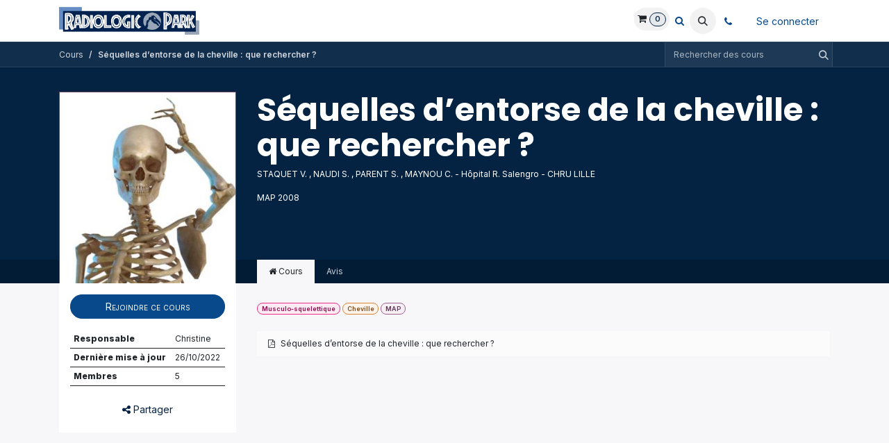

--- FILE ---
content_type: text/html; charset=utf-8
request_url: http://www.radiologicpark.be/slides/sequelles-dentorse-de-la-cheville-que-rechercher-427
body_size: 9000
content:
<!DOCTYPE html>
        
<html lang="fr-BE" data-website-id="1" data-main-object="slide.channel(427,)" data-add2cart-redirect="1">
    <head>
        <meta charset="utf-8"/>
        <meta http-equiv="X-UA-Compatible" content="IE=edge"/>
        <meta name="viewport" content="width=device-width, initial-scale=1"/>
        <meta name="generator" content="Odoo"/>
            
        <meta property="og:type" content="website"/>
        <meta property="og:title" content="Séquelles d’entorse de la cheville : que rechercher ? | Radiologic Park"/>
        <meta property="og:site_name" content="Radiologic Park"/>
        <meta property="og:url" content="http://www.radiologicpark.be/slides/sequelles-dentorse-de-la-cheville-que-rechercher-427"/>
        <meta property="og:image" content="http://www.radiologicpark.be/web/image/website/1/logo?unique=17e4f4a"/>
            
        <meta name="twitter:card" content="summary_large_image"/>
        <meta name="twitter:title" content="Séquelles d’entorse de la cheville : que rechercher ? | Radiologic Park"/>
        <meta name="twitter:image" content="http://www.radiologicpark.be/web/image/website/1/logo/300x300?unique=17e4f4a"/>
        
        <link rel="canonical" href="https://www.radiologicpark.be/slides/sequelles-dentorse-de-la-cheville-que-rechercher-427"/>
        
        <link rel="preconnect" href="https://fonts.gstatic.com/" crossorigin=""/>
        <title>Séquelles d’entorse de la cheville : que rechercher ? | Radiologic Park</title>
        <link type="image/x-icon" rel="shortcut icon" href="/web/image/website/1/favicon?unique=17e4f4a"/>
        <link rel="preload" href="/web/static/src/libs/fontawesome/fonts/fontawesome-webfont.woff2?v=4.7.0" as="font" crossorigin=""/>
        <link type="text/css" rel="stylesheet" href="/web/assets/1/6180fdb/web.assets_frontend.min.css"/>
        <script id="web.layout.odooscript" type="text/javascript">
            var odoo = {
                csrf_token: "fe54b487f8e20faa39a5bafffc6f1d64d0c90624o1800204588",
                debug: "",
            };
        </script>
        <script type="text/javascript">
            odoo.__session_info__ = {"is_admin": false, "is_system": false, "is_public": true, "is_internal_user": false, "is_website_user": true, "uid": null, "is_frontend": true, "profile_session": null, "profile_collectors": null, "profile_params": null, "show_effect": true, "currencies": {"1": {"symbol": "\u20ac", "position": "after", "digits": [69, 2]}, "2": {"symbol": "$", "position": "before", "digits": [69, 2]}}, "quick_login": true, "bundle_params": {"lang": "fr_BE", "website_id": 1}, "test_mode": false, "websocket_worker_version": "18.0-7", "translationURL": "/website/translations", "cache_hashes": {"translations": "df73ee841d1d37ba9310a35a0a0dd336da4d482c"}, "geoip_country_code": "US", "geoip_phone_code": 1, "lang_url_code": "fr_BE"};
            if (!/(^|;\s)tz=/.test(document.cookie)) {
                const userTZ = Intl.DateTimeFormat().resolvedOptions().timeZone;
                document.cookie = `tz=${userTZ}; path=/`;
            }
        </script>
        <script type="text/javascript" defer="defer" src="/web/assets/1/7037db1/web.assets_frontend_minimal.min.js" onerror="__odooAssetError=1"></script>
        <script type="text/javascript" defer="defer" data-src="/web/assets/1/831040c/web.assets_frontend_lazy.min.js" onerror="__odooAssetError=1"></script>
        
        <script type="module" src="/web/static/lib/pdfjs/build/pdf.js"></script>
        <script type="module" src="/web/static/lib/pdfjs/build/pdf.worker.js"></script>
        <script type="text/javascript" src="/website_slides/static/lib/pdfslidesviewer/PDFSlidesViewer.js"></script>
    
        
    </head>
    <body class="o_wslides_body">



        <div id="wrapwrap" class="   ">
            <a class="o_skip_to_content btn btn-primary rounded-0 visually-hidden-focusable position-absolute start-0" href="#wrap">Se rendre au contenu</a>
                <header id="top" data-anchor="true" data-name="Header" data-extra-items-toggle-aria-label="Bouton d&#39;éléments supplémentaires" class="   o_hoverable_dropdown" style=" ">
                    
    <nav data-name="Navbar" aria-label="Main" class="navbar navbar-expand-lg navbar-light o_colored_level o_cc d-none d-lg-block shadow-sm ">
        

            <div id="o_main_nav" class="o_main_nav container">
                
    <a data-name="Navbar Logo" href="/" class="navbar-brand logo me-4">
            
            <span role="img" aria-label="Logo of Radiologic Park" title="Radiologic Park"><img src="/web/image/website/1/logo/Radiologic%20Park?unique=17e4f4a" class="img img-fluid" width="95" height="40" alt="Radiologic Park" loading="lazy"/></span>
        </a>
    
                
    <ul role="menu" id="top_menu" class="nav navbar-nav top_menu o_menu_loading me-auto">
        

                    
    <li role="presentation" class="nav-item">
        <a role="menuitem" href="/slides/all" class="nav-link ">
            <span>Formations disponibles</span>
        </a>
    </li>
    <li role="presentation" class="nav-item">
        <a role="menuitem" href="/event" class="nav-link ">
            <span>Événements</span>
        </a>
    </li>
    <li role="presentation" class="nav-item dropdown ">
        <a data-bs-toggle="dropdown" href="#" role="menuitem" class="nav-link dropdown-toggle   ">
            <span>AAARX</span>
        </a><ul role="menu" class="dropdown-menu ">
    <li role="presentation" class="">
        <a role="menuitem" href="/presentation#organisation" class="dropdown-item ">
            <span>Organisation</span>
        </a>
    </li>
    <li role="presentation" class="">
        <a role="menuitem" href="/presentation#notre-mission" class="dropdown-item ">
            <span>Notre mission</span>
        </a>
    </li>
    <li role="presentation" class="">
        <a role="menuitem" href="/presentation#historique-de-l-association" class="dropdown-item ">
            <span>Historique de l&#39;association</span>
        </a>
    </li>
    <li role="presentation" class="">
        <a role="menuitem" href="/cotisation" class="dropdown-item ">
            <span>Cotisation</span>
        </a>
    </li>
        </ul>
    </li>
    <li role="presentation" class="nav-item">
        <a role="menuitem" href="/page/gallery" class="nav-link ">
            <span>Galerie</span>
        </a>
    </li>
    <li role="presentation" class="nav-item">
        <a role="menuitem" href="/blog/" class="nav-link ">
            <span>Blog</span>
        </a>
    </li>
                
    </ul>
                
                <ul class="navbar-nav align-items-center gap-2 flex-shrink-0 justify-content-end ps-3">
                    
  <li class=" divider d-none"></li>
  
  <li class="o_wsale_my_cart align-self-md-start  ">
    <a href="/shop/cart" class="o_navlink_background btn position-relative rounded-circle p-1 text-center text-reset">
      <i class="fa fa-shopping-cart"></i>
      <sup class="my_cart_quantity badge text-bg-primary" data-order-id="">0</sup>
    </a>
  </li>
  <li>
      <a href="/website/search" class="fa fa-search navbar-expand-lg nav-link nav-item align-self-md-start"></a>
  </li>
                    
        <li class="">
                <div class="modal fade css_editable_mode_hidden" id="o_search_modal" aria-hidden="true" tabindex="-1">
                    <div class="modal-dialog modal-lg pt-5">
                        <div class="modal-content mt-5">
    <form method="get" class="o_searchbar_form s_searchbar_input " action="/website/search" data-snippet="s_searchbar_input">
            <div role="search" class="input-group input-group-lg">
        <input type="search" name="search" class="search-query form-control oe_search_box border border-end-0 p-3 border-0 bg-light" placeholder="Recherche…" data-search-type="all" data-limit="5" data-display-image="true" data-display-description="true" data-display-extra-link="true" data-display-detail="true" data-order-by="name asc"/>
        <button type="submit" aria-label="Rechercher" title="Rechercher" class="btn oe_search_button border border-start-0 px-4 bg-o-color-4">
            <i class="oi oi-search"></i>
        </button>
    </div>

            <input name="order" type="hidden" class="o_search_order_by oe_unremovable" value="name asc"/>
            
    
        </form>
                        </div>
                    </div>
                </div>
                <a data-bs-target="#o_search_modal" data-bs-toggle="modal" role="button" title="Rechercher" href="#" class="btn rounded-circle p-1 lh-1 o_navlink_background text-reset o_not_editable">
                    <i class="oi oi-search fa-stack lh-lg"></i>
                </a>
        </li>
                    
        <li class="">
                <div data-name="Text" class="s_text_block ">
                    <a href="tel:+1 555-555-5556" class="nav-link o_nav-link_secondary p-2" aria-describedby="popover224808">
                        <i class="fa fa-1x fa-fw fa-phone me-1"></i>&nbsp;</a>
                </div>
        </li>
                    
                    
                    
            <li class=" o_no_autohide_item">
                <a href="/web/login" class="o_nav_link_btn nav-link border px-3">Se connecter</a>
            </li>
                    
        
        
                    
                </ul>
            </div>
        
    </nav>
    <nav data-name="Navbar" aria-label="Mobile" class="navbar  navbar-light o_colored_level o_cc o_header_mobile d-block d-lg-none shadow-sm ">
        

        <div class="o_main_nav container flex-wrap justify-content-between">
            
    <a data-name="Navbar Logo" href="/" class="navbar-brand logo ">
            
            <span role="img" aria-label="Logo of Radiologic Park" title="Radiologic Park"><img src="/web/image/website/1/logo/Radiologic%20Park?unique=17e4f4a" class="img img-fluid" width="95" height="40" alt="Radiologic Park" loading="lazy"/></span>
        </a>
    
            <ul class="o_header_mobile_buttons_wrap navbar-nav flex-row align-items-center gap-2 mb-0">
  <li class=" divider d-none"></li>
  
  <li class="o_wsale_my_cart align-self-md-start  ">
    <a href="/shop/cart" class="o_navlink_background_hover btn position-relative rounded-circle border-0 p-1 text-reset">
      <i class="fa fa-shopping-cart"></i>
      <sup class="my_cart_quantity badge text-bg-primary" data-order-id="">0</sup>
    </a>
  </li>
  <li>
      <a href="/website/search" class="fa fa-search navbar-expand-lg nav-link nav-item align-self-md-start"></a>
  </li>
                <li class="o_not_editable">
                    <button class="nav-link btn me-auto p-2" type="button" data-bs-toggle="offcanvas" data-bs-target="#top_menu_collapse_mobile" aria-controls="top_menu_collapse_mobile" aria-expanded="false" aria-label="Toggle navigation">
                        <span class="navbar-toggler-icon"></span>
                    </button>
                </li>
            </ul>
            <div id="top_menu_collapse_mobile" class="offcanvas offcanvas-end o_navbar_mobile">
                <div class="offcanvas-header justify-content-end o_not_editable">
                    <button type="button" class="nav-link btn-close" data-bs-dismiss="offcanvas" aria-label="Fermer"></button>
                </div>
                <div class="offcanvas-body d-flex flex-column justify-content-between h-100 w-100">
                    <ul class="navbar-nav">
                        
                        
        <li class="">
    <form method="get" class="o_searchbar_form s_searchbar_input " action="/website/search" data-snippet="s_searchbar_input">
            <div role="search" class="input-group mb-3">
        <input type="search" name="search" class="search-query form-control oe_search_box rounded-start-pill text-bg-light ps-3 border-0 bg-light" placeholder="Recherche…" data-search-type="all" data-limit="0" data-display-image="true" data-display-description="true" data-display-extra-link="true" data-display-detail="true" data-order-by="name asc"/>
        <button type="submit" aria-label="Rechercher" title="Rechercher" class="btn oe_search_button rounded-end-pill bg-o-color-3 pe-3">
            <i class="oi oi-search"></i>
        </button>
    </div>

            <input name="order" type="hidden" class="o_search_order_by oe_unremovable" value="name asc"/>
            
    
        </form>
        </li>
                        
    <ul role="menu" class="nav navbar-nav top_menu  ">
        

                            
    <li role="presentation" class="nav-item">
        <a role="menuitem" href="/slides/all" class="nav-link ">
            <span>Formations disponibles</span>
        </a>
    </li>
    <li role="presentation" class="nav-item">
        <a role="menuitem" href="/event" class="nav-link ">
            <span>Événements</span>
        </a>
    </li>
    <li role="presentation" class="nav-item dropdown ">
        <a data-bs-toggle="dropdown" href="#" role="menuitem" class="nav-link dropdown-toggle   d-flex justify-content-between align-items-center">
            <span>AAARX</span>
        </a><ul role="menu" class="dropdown-menu position-relative rounded-0 o_dropdown_without_offset">
    <li role="presentation" class="">
        <a role="menuitem" href="/presentation#organisation" class="dropdown-item ">
            <span>Organisation</span>
        </a>
    </li>
    <li role="presentation" class="">
        <a role="menuitem" href="/presentation#notre-mission" class="dropdown-item ">
            <span>Notre mission</span>
        </a>
    </li>
    <li role="presentation" class="">
        <a role="menuitem" href="/presentation#historique-de-l-association" class="dropdown-item ">
            <span>Historique de l&#39;association</span>
        </a>
    </li>
    <li role="presentation" class="">
        <a role="menuitem" href="/cotisation" class="dropdown-item ">
            <span>Cotisation</span>
        </a>
    </li>
        </ul>
    </li>
    <li role="presentation" class="nav-item">
        <a role="menuitem" href="/page/gallery" class="nav-link ">
            <span>Galerie</span>
        </a>
    </li>
    <li role="presentation" class="nav-item">
        <a role="menuitem" href="/blog/" class="nav-link ">
            <span>Blog</span>
        </a>
    </li>
                        
    </ul>
                        
        <li class="">
                <div data-name="Text" class="s_text_block mt-2 border-top pt-2 o_border_contrast">
                    <a href="tel:+1 555-555-5556" class="nav-link o_nav-link_secondary p-2" aria-describedby="popover224808">
                        <i class="fa fa-1x fa-fw fa-phone me-1"></i>&nbsp;</a>
                </div>
        </li>
                        
                    </ul>
                    <ul class="navbar-nav gap-2 mt-3 w-100">
                        
                        
            <li class=" o_no_autohide_item">
                <a href="/web/login" class="nav-link o_nav_link_btn w-100 border text-center">Se connecter</a>
            </li>
                        
        
        
                        
                    </ul>
                </div>
            </div>
        </div>
    
    </nav>
    
        </header>
                <main>
                    
        <div id="wrap" class="wrap mt-0 ">
            <div class="oe_structure oe_empty">
  
    


  <div data-name="Couverture" style="background-color: rgb(4, 35, 67);" data-use_size="True" data-use_filters="True" data-use_text_align="True" class="o_record_cover_container d-flex flex-column h-100 o_colored_level o_cc o_cc3 cover_auto  ">
    <div style="background-image: none;" class="o_record_cover_component o_record_cover_image "></div>
    <div style="opacity: 0;" class="o_record_cover_component o_record_cover_filter oe_black"></div>
    
                <div class="o_wslides_course_header position-relative pb-md-0 pt-2 pt-md-5 pb-3">
    <div class="o_wslides_course_nav">
        <div class="container">
            <div class="row align-items-center justify-content-between">
                
                <nav aria-label="fil d&#39;Ariane" class="col-md-8 d-none d-md-flex">
                    <ol class="breadcrumb flex-nowrap bg-transparent mb-0 ps-0 py-0 overflow-hidden">
                        <li class="breadcrumb-item flex-shrink-0">
                            <a href="/slides" title="Cours">Cours</a>
                        </li>
                        <li class="breadcrumb-item text-truncate fw-bold">
                            <a class="text-truncate d-block" href="/slides/sequelles-dentorse-de-la-cheville-que-rechercher-427"><span title="Séquelles d’entorse de la cheville : que rechercher ?">Séquelles d’entorse de la cheville : que rechercher ?</span></a>
                        </li>
                    </ol>
                </nav>

                <div class="col-md-4 d-none d-md-flex flex-row align-items-center justify-content-end">
                    
    <form method="get" class="o_searchbar_form s_searchbar_input " action="/slides/all" data-snippet="s_searchbar_input">
            <div role="search" class="input-group o_wslides_course_nav_search ms-1 position-relative">
        <input type="search" name="search" class="search-query form-control oe_search_box border-0 rounded-0 bg-transparent border-0 bg-light" placeholder="Rechercher des cours" data-search-type="slides" data-limit="5" data-display-image="true" data-display-description="true" data-display-extra-link="true" data-display-detail="false" data-order-by="name asc"/>
        <button type="submit" aria-label="Rechercher" title="Rechercher" class="btn oe_search_button btn-link rounded-0 pe-1">
            <i class="oi oi-search"></i>
        </button>
    </div>

            <input name="order" type="hidden" class="o_search_order_by oe_unremovable" value="name asc"/>
            
                    
        </form>
                </div>

                
                <div class="col d-md-none py-1">
                    <div class="btn-group w-100 position-relative" role="group" aria-label="Sous-navigateur mobile">
                        <div class="btn-group w-100">
                            <a class="btn bg-black-25 text-white dropdown-toggle" href="#" role="button" data-bs-toggle="dropdown" aria-haspopup="true" aria-expanded="false">Nav</a>

                            <div class="dropdown-menu">
                                <a class="dropdown-item" href="/slides">Accueil</a>
                                <a class="dropdown-item active" href="/slides/sequelles-dentorse-de-la-cheville-que-rechercher-427">
                                    └<span class="ms-1">Séquelles d’entorse de la cheville : que rechercher ?</span>
                                </a>
                            </div>
                        </div>

                        <div class="btn-group ms-1 position-static">
                            <a class="btn bg-black-25 text-white dropdown-toggle" href="#" role="button" data-bs-toggle="dropdown" aria-haspopup="true" aria-expanded="false" aria-label="Rechercher"><i class="fa fa-search"></i></a>
                            <div class="dropdown-menu dropdown-menu-end w-100" style="right: 10px;">
    <form method="get" class="o_searchbar_form s_searchbar_input " action="/slides/sequelles-dentorse-de-la-cheville-que-rechercher-427" data-snippet="s_searchbar_input">
            <div role="search" class="input-group px-3">
        <input type="search" name="search" class="search-query form-control oe_search_box  border-0 bg-light" placeholder="Rechercher des cours" data-search-type="slides" data-limit="5" data-display-image="true" data-display-description="true" data-display-extra-link="true" data-display-detail="false" data-order-by="name asc"/>
        <button type="submit" aria-label="Rechercher" title="Rechercher" class="btn oe_search_button btn-light">
            <i class="oi oi-search"></i>
        </button>
    </div>

            <input name="order" type="hidden" class="o_search_order_by oe_unremovable" value="name asc"/>
            
                                
        </form>
                            </div>
                        </div>
                    </div>
                </div>
            </div>
        </div>
    </div>
                    <div class="container mt-5 mt-md-3 mt-xl-4">
                        <div class="row align-items-end align-items-md-stretch">
                            
                            <div class="col-12 col-md-4 col-lg-3 position-relative">
                                <div class="d-flex align-items-end justify-content-around h-100">
                                    <div class="h-100"><img src="/web/image/slide.channel/427/image_1024/S%C3%A9quelles%20d%E2%80%99entorse%20de%20la%20cheville%C2%A0:%20que%20rechercher%C2%A0%3F?unique=aa26f9b" class="img img-fluid o_wslides_course_pict d-inline-block mb-2 mt-3 my-md-0" alt="Séquelles d’entorse de la cheville : que rechercher ?" loading="lazy"/></div>
                                </div>
                            </div>

                            
                            <div class="col-12 col-md-8 col-lg-9 d-flex flex-column">
                                <div class="d-flex flex-column">
                                    <h1>Séquelles d’entorse de la cheville : que rechercher ?</h1>
                                    <div class="mb-0 mb-xl-3"><p>STAQUET V. , NAUDI S. , PARENT S. , MAYNOU C. - Hôpital R. Salengro - CHRU LILLE</p><p>MAP 2008</p><p>

<br></p></div>
                                </div>
                                <div class="d-flex flex-column justify-content-center h5 flex-grow-1 mb-md-5 o_not_editable">

        <div class="d-print-none o_rating_popup_composer o_not_editable p-0" contenteditable="false" data-token="0f4089dc-3408-4f60-ba79-368868b9c86d" data-res_model="slide.channel" data-res_id="427" data-partner_id="4" data-rate_with_void_content="True" data-disable_composer="True" data-link_btn_classes="btn-sm btn-link mx-3 o_wslides_header_text" data-text_classes="css_editable_mode_hidden">
            <div class="d-flex flex-wrap align-items-center">
                <div class="o_rating_popup_composer_stars text-nowrap"></div>
                <div class="o_rating_popup_composer_modal"></div>
            </div>
        </div>
                                </div>
                            </div>
                        </div>
                    </div>
                </div>
            
  </div></div>

            <div class="o_wslides_course_main">
                <div class="container mb-5">
                    <div class="row">
                        
                        <div class="col-12 col-md-4 col-lg-3 mt-3 mt-md-0">
    
    <div class="o_wslides_course_sidebar bg-white px-3 py-2 py-md-3 mb-3 mb-md-5">

        <div class="o_wslides_sidebar_top d-flex justify-content-between">
    <div class="o_wslides_js_course_join flex-grow-1 d-grid">
           <a role="button" class="btn btn-primary btn-block o_wslides_js_course_join_link" title="Démarrer le cours" aria-label="Démarrer le cours" href="#" data-channel-id="427" data-channel-enroll="public">
                <span class="cta-title text_small_caps">
                    Rejoindre ce cours
                </span>
            </a>
    </div>
            <button type="button" data-bs-toggle="collapse" data-bs-target="#o_wslides_sidebar_collapse" aria-expanded="false" aria-controls="o_wslides_sidebar_collapse" class="btn d-md-none bg-white ms-1 border  align-self-end">Plus d'infos</button>
        </div>

        <div id="o_wslides_sidebar_collapse" class="collapse d-md-block">
            <table class="table table-sm mt-3">
                <tr>
                    <th class="border-top-0">Responsable</th>
                    <td class="border-top-0 text-break"><span>Christine</span></td>
                </tr>
                <tr>
                    <th class="border-top-0">Dernière mise à jour</th>
                    <td class="border-top-0">26/10/2022</td>
                </tr>
                <tr>
                    <th>Membres</th>
                    <td>5</td>
                </tr>
            </table>

            <div class="mt-3 d-grid o_not_editable">
                <button role="button" class="o_wslides_share btn btn-link" title="Partager le canal" aria-label="Partager le canal" data-is-channel="True" data-id="427" data-name="Séquelles d’entorse de la cheville : que rechercher ?" data-url="https://www.radiologicpark.be/slides/sequelles-dentorse-de-la-cheville-que-rechercher-427" data-email-sharing="True">
                    <i class="fa fa-share-alt"></i> Partager
                </button>
            </div>
        </div>
    </div>
                        </div>
                        <div class="col-12 col-md-8 col-lg-9 position-relative">
                            <ul class="nav nav-tabs o_wslides_nav_tabs flex-nowrap" role="tablist" id="profile_extra_info_tablist">
                                <li class="nav-item" role="presentation">
                                    <a id="home-tab" data-bs-toggle="pill" href="#home" role="tab" aria-controls="home" class="nav-link active" aria-selected="true">
                                        <i class="fa fa-home"></i> Cours
                                    </a>
                                </li>
                                <li class="nav-item o_wslides_course_header_nav_review" role="presentation">
                                    <a id="review-tab" data-bs-toggle="pill" href="#review" role="tab" aria-controls="review" class="nav-link " aria-selected="false">
                                        Avis
                                    </a>
                                </li>
                            </ul>

                            <div class="tab-content py-4 o_wslides_tabs_content mb-4" id="courseMainTabContent">
                                <div id="home" role="tabpanel" aria-labelledby="home-tab" class="tab-pane fade show active">
                                    
                                    
                                    <div class="mb-1 pt-1">
                                                <span class="badge o_wslides_channel_tag o_color_9">Musculo-squelettique</span>
                                                <span class="badge o_wslides_channel_tag o_color_2">Cheville</span>
                                                <span class="badge o_wslides_channel_tag o_color_5">MAP</span>
                                    </div>
    <div class="mb-5 o_wslides_slides_list" data-channel-id="427">

        <ul class="o_wslides_js_slides_list_container list-unstyled">

                <li class="mt-1">
                    <div class="o_wslides_slide_list_category_header position-relative d-flex justify-content-between align-items-center mt8 border-0 py-2">
                        <div class="d-flex align-items-center me-auto ps-3 ">
                        </div>
                    </div>
                    <ul class="list-unstyled pb-1 border-top">
                        <li class="o_wslides_slides_list_slide o_not_editable border-0"></li>
                        <li class="o_wslides_js_slides_list_empty border-0"></li>

    <li data-slide-id="1656" class="o_wslides_slides_list_slide o_wslides_js_list_item bg-white-50 border-top-0 d-flex align-items-center ps-2 py-1 pe-2">
        <i class="fa fa-file-pdf-o py-2 mx-2"></i>
        <div class="text-truncate me-auto">
            <span>
                <span>Séquelles d’entorse de la cheville : que rechercher ?</span>
            </span>
        </div>

        <div class="d-flex flex-row o_not_editable align-items-center">
        </div>

    </li>
                    </ul>
                </li>
        </ul>
    </div>
    
                                </div>
                                <div id="review" role="tabpanel" aria-labelledby="review-tab" class="tab-pane fade ">
        <div id="discussion" data-anchor="true" class="d-print-none o_portal_chatter o_not_editable p-0" data-res_model="slide.channel" data-res_id="427" data-pager_step="10" data-allow_composer="0" data-two_columns="false" data-display_rating="True">
        </div>
                                </div>
                            </div>
                        </div>
                    </div>
                </div>
            </div>
        </div>
    
        <div id="o_shared_blocks" class="oe_unremovable"></div>
                </main>
                <footer id="bottom" data-anchor="true" data-name="Footer" class="o_footer o_colored_level o_cc ">
                    <div id="footer" class="oe_structure oe_structure_solo border shadow" style="border-style: double !important; border-width: 0px !important; box-shadow: rgb(255, 255, 255) 0px 8px 16px 0px !important;">
      <section class="s_text_block pb0 pt0" data-snippet="s_text_block" data-name="Text" data-bs-original-title="" title="" aria-describedby="tooltip355253" style="position: relative;" data-oe-shape-data="{&#34;shape&#34;:&#34;web_editor/Blocks/01_001&#34;,&#34;flip&#34;:[]}">
        <div class="o_we_shape o_web_editor_Blocks_01_001"></div>
        <div class="container">
          <div class="row">
            <div class="col-lg-2 pt24 pb24 o_colored_level">
              <h5 class="mb-3" style="text-align: justify;">
                <font class="text-o-color-3">Liens utiles&nbsp;</font>
              </h5>
              <ul class="list-unstyled">
                <li style="text-align: justify; ">
                  <a href="/">
                    <font style="font-size: 14px;" class="text-100" data-bs-original-title="" title="" aria-describedby="tooltip384964">Accueil</font>
                  </a></li>
                <li style="text-align: justify;">
                  <a href="/a-propos" data-bs-original-title="" title="" aria-describedby="tooltip967980">
                    <font style="font-size: 14px;" class="text-white" data-bs-original-title="" title="" aria-describedby="tooltip803477">À propos&nbsp;</font>
                  </a></li>
                <li style="text-align: justify;">
                  <a href="/blog" data-bs-original-title="" title="" aria-describedby="tooltip302960">
                    <font style="font-size: 14px;" class="text-o-color-3" data-bs-original-title="" title="" aria-describedby="tooltip56840">Blog</font>
                  </a></li>
                <li style="text-align: justify; ">
                  <a href="/conditions-generales">
                    <font style="font-size: 14px;" data-bs-original-title="" title="" aria-describedby="tooltip109907">Legal</font>
                  </a></li>
                <li style="text-align: justify;">
                  <a href="/liens-utiles">
                    <font style="font-size: 14px;">Liens utiles</font>
                  </a></li>
                <li style="text-align: justify; ">
                  
                </li>
                <li style="text-align: justify;">
                  <br/>
                </li>
              </ul>
            </div>
            <div class="col-lg-5 pt24 o_colored_level pb0">
              <h5 class="mb-3">
                <font class="text-o-color-3">En bref</font>
              </h5>
              <p></p>
              <div style="text-align: left;">
                <span style="font-size: 0.875rem;">
                  <font class="text-o-color-3">Ce site a été créé à l'initiative de l'association des anciens assistants de radiologie des CUSL.</font>
                </span>
              </div>
              <div style="text-align: left;">
                <br/>
              </div>
              <div style="text-align: left;">
                <span style="font-size: 0.875rem;">
                  <font class="text-o-color-3">Il a pour objectif d'être une plateforme de formations et de centralisation de la communication autour de l'association.</font>
                </span>
              </div>
            </div>
            <div id="connect" class="col-lg-4 offset-lg-1 pt24 pb24 o_colored_level" data-bs-original-title="" title="" aria-describedby="tooltip478384">
              <h5 class="mb-3">
                <font style="color: rgb(212, 222, 222);">Contactez-nous</font>
              </h5>
              <ul class="list-unstyled">
                <li>
                  <i class="fa fa-comment fa-fw me-2" style="color: rgb(212, 222, 222);" data-bs-original-title="" title="" aria-describedby="tooltip634966" contenteditable="false"></i>
                  <a href="/contactus"><font style="color: rgb(212, 222, 222);" data-bs-original-title="" title="" aria-describedby="tooltip508949">Contactez-nous</font>
                  </a></li>
                <li data-bs-original-title="" title="" aria-describedby="tooltip902336">
                  <i class="fa fa-envelope fa-fw me-2" style="color: rgb(212, 222, 222);" contenteditable="false"></i>
                  <a href="mailto:association.aaarx@gmail.com" data-bs-original-title="" title="" aria-describedby="tooltip951577"><font style="color: rgb(212, 222, 222);" data-bs-original-title="" title="" aria-describedby="tooltip68246">association.aaarx@gmail.com</font>
                  </a><font style="color: rgb(212, 222, 222);">&nbsp;</font>
                  <font style="color: rgb(212, 222, 222); font-size: 14px;">&nbsp;</font>
                  <span class="o_force_ltr" style="font-size: 0.875rem;">
                    <a href="tel:+1 (650) 691-3277"><font style="color: rgb(212, 222, 222);" data-bs-original-title="" title="" aria-describedby="tooltip368992">&nbsp;</font>
                    </a></span></li>
              </ul>
            </div>
          </div>
        </div>
      </section>
    </div>
                </footer>
    <div id="website_cookies_bar" class="s_popup o_snippet_invisible o_editable d-none" data-name="Cookies Bar" data-vcss="001" data-invisible="1" style="">
      <div class="modal s_popup_bottom s_popup_no_backdrop o_cookies_discrete modal_shown" data-show-after="500" data-bs-display="afterDelay" data-consents-duration="999" data-bs-focus="false" data-bs-backdrop="false" data-keyboard="false" tabindex="-1" role="dialog" style="display: none;" aria-hidden="true">
        <div class="modal-dialog d-flex s_popup_size_full">
          <div class="modal-content oe_structure">
            <section class="o_colored_level o_cc o_cc2" data-bs-original-title="" title="" aria-describedby="tooltip697923">
              <div class="container">
                <div class="row">
                  <div class="col-lg-8 pt16 o_colored_level">
                    <p>Nous utilisons des cookies pour vous offrir la meilleure expérience possible.</p>
                  </div>
                  <div class="col-lg-4 pt16 text-end o_colored_level">
                    <a href="/cookie-policy" class="o_cookies_bar_text_policy btn btn-link btn-sm" data-bs-original-title="" title="" aria-describedby="tooltip763118">Politique de cookies</a>
                    <a href="#" role="button" class="btn btn-primary btn-sm js_close_popup o_cookies_bar_text_button" data-bs-original-title="" title="" aria-describedby="tooltip228982">Je suis d'accord</a>
                  </div>
                </div>
              </div>
            </section>
          </div>
        </div>
      </div>
    </div>
            </div>
        
        </body>
</html>

--- FILE ---
content_type: image/svg+xml
request_url: http://www.radiologicpark.be/web_editor/shape/web_editor/Blocks/01_001.svg?c1=%23042343&c3=%23E9ECEF&c5=%23000000
body_size: 1531
content:
<?xml version="1.0" encoding="utf-8"?>
<!-- Generator: Adobe Illustrator 24.1.3, SVG Export Plug-In . SVG Version: 6.00 Build 0)  -->
<svg version="1.1" id="Layer_1" xmlns="http://www.w3.org/2000/svg" xmlns:xlink="http://www.w3.org/1999/xlink" x="0px" y="0px"
	 viewBox="0 0 1400 1400" xml:space="preserve">
<style type="text/css">
	.st0{fill:url(#SVGID_1_);}
	.st1{opacity:0.44;fill:#000000;enable-background:new;}
	.st2{opacity:0.17;fill:#000000;enable-background:new;}
	.st3{opacity:0.13;fill:#000000;enable-background:new;}
	.st4{opacity:.07;fill:#E9ECEF;enable-background:new;}
	.st5{opacity:0.13;fill:#042343;enable-background:new;}
	.st6{opacity:0.44;fill:#042343;enable-background:new;}
</style>
<radialGradient id="SVGID_1_" cx="1516.38" cy="335.54" r="1778.8101" gradientTransform="matrix(1 0 0 -1 0 572)" gradientUnits="userSpaceOnUse">
	<stop  offset="0" style="stop-color:#E9ECEF"/>
	<stop  offset="0.35" style="stop-color:#042343"/>
	<stop  offset="0.99" style="stop-color:#000000"/>
</radialGradient>
<polygon class="st0" points="1400,323 0,570 0,0 1400,0 "/>
<polygon class="st1" points="0,0 0.2,90.6 281.9,42.1 281.9,0 "/>
<polygon class="st2" points="364.6,88.5 0,144.1 0,233.6 364.6,177.9 "/>
<polygon class="st3" points="518.4,0 281.9,0 281.9,42.1 "/>
<polygon class="st4" points="599.5,291.9 0,397.6 0,487 599.5,381.3 "/>
<polygon class="st5" points="871.1,154.5 427.1,232.8 427.1,322.3 871.1,244 "/>
<polygon class="st6" points="1098.1,0 1079,3.4 1079,92.8 1400,36.6 1400,0 "/>
</svg>
